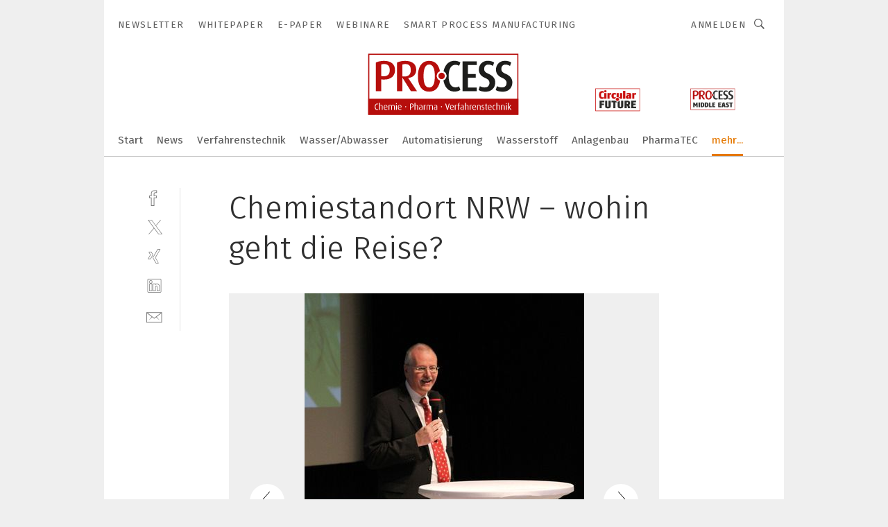

--- FILE ---
content_type: image/svg+xml
request_url: https://cdn2.vogel.de/img/icon_zoom.svg
body_size: 650
content:
<?xml version="1.0" encoding="utf-8"?>
<!-- Generator: Adobe Illustrator 24.1.3, SVG Export Plug-In . SVG Version: 6.00 Build 0)  -->
<svg version="1.1" id="Ebene_1" xmlns="http://www.w3.org/2000/svg" xmlns:xlink="http://www.w3.org/1999/xlink" x="0px" y="0px"
	 viewBox="0 0 50 50" style="enable-background:new 0 0 50 50;" xml:space="preserve">
<style type="text/css">
	.st0{fill:#FFFFFF;}
	.st1{fill:none;stroke:#000000;}
</style>
<g>
	<g>
		<path class="st0" d="M25,50c13.8,0,25-11.2,25-25S38.8,0,25,0S0,11.2,0,25S11.2,50,25,50"/>
	</g>
	<polyline class="st1" points="36.8,22.6 36.8,13.3 27.4,13.3 	"/>
	<polyline class="st1" points="13.2,27.4 13.2,36.7 22.6,36.7 	"/>
	<line class="st1" x1="36.3" y1="13.7" x2="26.3" y2="23.7"/>
	<line class="st1" x1="23.4" y1="26.6" x2="13.4" y2="36.6"/>
</g>
</svg>


--- FILE ---
content_type: image/svg+xml
request_url: https://cdn2.vogel.de/applications/11/img/logo.svg
body_size: 3121
content:
<?xml version="1.0" encoding="utf-8"?>
<!-- Generator: Adobe Illustrator 21.0.0, SVG Export Plug-In . SVG Version: 6.00 Build 0)  -->
<!DOCTYPE svg PUBLIC "-//W3C//DTD SVG 1.1//EN" "http://www.w3.org/Graphics/SVG/1.1/DTD/svg11.dtd">
<svg version="1.1" id="Ebene_1" xmlns="http://www.w3.org/2000/svg" xmlns:xlink="http://www.w3.org/1999/xlink" x="0px" y="0px"
	 viewBox="0 0 241 114" style="enable-background:new 0 0 241 114;" xml:space="preserve">
<style type="text/css">
	.st0{fill:#B60E0C;}
	.st1{fill:#FFFFFF;}
	.st2{clip-path:url(#SVGID_2_);fill:#B60E0C;}
	.st3{clip-path:url(#SVGID_2_);fill:#1D1D1B;}
	.st4{clip-path:url(#SVGID_2_);fill:#FFFFFF;}
</style>
<rect x="8.9" y="10.6" class="st0" width="221.1" height="89.4"/>
<rect x="10.6" y="12.3" class="st1" width="217.8" height="86.1"/>
<rect x="8.9" y="76.5" class="st0" width="221.1" height="23.5"/>
<g>
	<defs>
		<rect id="SVGID_1_" x="8.9" y="10.6" width="221.2" height="89.4"/>
	</defs>
	<clipPath id="SVGID_2_">
		<use xlink:href="#SVGID_1_"  style="overflow:visible;"/>
	</clipPath>
	<path class="st2" d="M40.6,34.6c0,5.6-2.4,9-9,9c-0.6,0-1.2,0-1.8-0.1l-1.7-0.1v-17c0.8-0.3,2.2-0.7,4.1-0.7
		C38.2,25.7,40.6,28.7,40.6,34.6 M48.4,34.7c0-7.8-4.7-13.6-16.1-13.6c-5.1,0-9.4,1-12.2,2.5v41.9h8V48.2l1.7,0.1
		c0.8,0.1,1.7,0.1,2.4,0.1C43.6,48.4,48.4,42.1,48.4,34.7 M62.3,44c-1.2,0-2.5-0.1-3-0.3V26.5c1-0.4,2.3-0.8,4-0.8
		c6,0,8.3,2.9,8.3,9C71.6,40.6,68.6,44,62.3,44 M67.8,46.1v-0.1c7-0.4,11.8-5,11.8-11.6c0-8.2-5.3-13.3-16.3-13.3
		c-5.1,0-9.3,1.1-12.1,2.5v41.9h8V45.6h0.1l12.5,19.9h9L67.8,46.1z M107,43.3c0,8.1-1.3,16.8-8.3,16.8c-7,0-8.3-8.7-8.3-16.8
		c0-8.2,1.5-16.9,8.3-16.9C105.5,26.4,107,35.1,107,43.3 M114.6,36.5c-1.6-8.9-6.4-15.4-15.9-15.4c-11.9,0-16.6,10.1-16.6,22.5
		c0,12.5,4.7,22.5,16.6,22.5c9.8,0,14.7-7,16.1-16.4c-2.8-0.9-4.9-3.5-4.9-6.6C109.9,40,111.9,37.5,114.6,36.5"/>
	<path class="st3" d="M127.3,43.5c0-8.4,2.5-16.7,9.9-16.7c2.6,0,4.3,0.8,5.6,1.5l1.8-4.8c-2.1-1.5-4.9-2.5-8.9-2.5
		c-8.8,0-14.1,6.8-15.9,15.5c2.5,1.1,4.3,3.6,4.3,6.5c0,3-1.9,5.5-4.5,6.5c1.6,9.4,6.9,16.5,16,16.5c3.9,0,7-0.9,9-2.5l-1.9-5.2
		c-1.5,1-3,1.5-5.5,1.5C130.1,59.9,127.3,52,127.3,43.5 M147.7,65.5h21.1v-5.4h-13.1V45.7h11.6v-5.3h-11.6V27.1h13.1v-5.4h-21.1
		V65.5z M179.6,32.9c0-3.9,2.3-6.4,6.2-6.4c2.8,0,5.2,1,6.7,2l1.8-5c-1.9-1.4-5.2-2.5-9.5-2.5c-8,0-13,5.9-13,12.9
		c0,4.3,1.9,9,8.9,12c4.8,2,6.7,4.1,6.7,7.4c0,4.1-2.6,6.7-6.9,6.7c-3.3,0-5.7-1-7.2-2l-1.9,5.7c2.3,1.5,5.5,2.5,10.7,2.5
		c8.1,0,13.8-5.6,13.8-13.4c0-4.2-1.3-9-9.7-12.7C182.4,38.5,179.6,36.7,179.6,32.9 M217.7,28.5l1.8-5c-1.9-1.4-5.2-2.5-9.5-2.5
		c-8,0-13,5.9-13,12.9c0,4.3,1.9,9,8.9,12c4.8,2,6.7,4.1,6.7,7.4c0,4.1-2.6,6.7-6.9,6.7c-3.3,0-5.7-1-7.2-2l-1.9,5.7
		c2.3,1.5,5.5,2.5,10.7,2.5c8.1,0,13.8-5.6,13.8-13.4c0-4.2-1.3-9-9.7-12.7c-3.8-1.6-6.5-3.4-6.5-7.2c0-3.9,2.3-6.4,6.2-6.4
		C213.8,26.5,216.2,27.6,217.7,28.5"/>
	<path class="st4" d="M117,50.1c3.9,0,7.1-3.2,7.1-7.1S120.9,36,117,36c-3.9,0-7.1,3.2-7.1,7.1S113.1,50.1,117,50.1"/>
	<path class="st2" d="M117,47.8c2.6,0,4.7-2.1,4.7-4.7c0-2.6-2.1-4.7-4.7-4.7c-2.6,0-4.7,2.1-4.7,4.7
		C112.3,45.7,114.4,47.8,117,47.8"/>
	<path class="st4" d="M219.9,92.8l-3-3.8l2.7-3.3h-1.2l-2.5,3.3h0v-6.6h-1.1v10.4h1.1v-3.7h0l2.7,3.7H219.9z M212.8,85.6h-1.2v7.2
		h1.2V85.6z M212.9,83.6c0-0.4-0.3-0.7-0.7-0.7c-0.4,0-0.7,0.3-0.7,0.7c0,0.3,0.3,0.6,0.7,0.6C212.6,84.3,212.9,84,212.9,83.6
		 M209.8,92.8v-5.2c0-1-0.6-2.1-2.6-2.1c-1.1,0-2,0.2-2.6,0.5v6.8h1.2v-6.3c0.4-0.2,0.7-0.3,1.4-0.3c1.2,0,1.5,0.7,1.5,1.4v5.1
		H209.8z M202.8,92.8v-5.1c0-1-0.6-2.1-2.4-2.1c-0.5,0-1,0.1-1.6,0.4v-3.6h-1.2v10.4h1.2v-6.1c0.4-0.3,0.9-0.4,1.4-0.4
		c1.1,0,1.5,0.7,1.5,1.4v5.1H202.8z M196.3,92.5l-0.3-0.7c-0.3,0.2-0.6,0.3-1.1,0.3c-1.2,0-1.8-1.2-1.8-2.9c0-1.7,0.5-2.9,1.8-2.9
		c0.5,0,0.8,0.2,1.1,0.3l0.3-0.7c-0.2-0.2-0.7-0.5-1.6-0.5c-1.6,0-2.7,1.4-2.7,3.7c0,2.3,1.2,3.7,2.7,3.7
		C195.5,92.9,196,92.7,196.3,92.5 M189.5,88.5l-3.4,0.5c0-1.9,0.7-2.8,1.8-2.8C188.9,86.3,189.5,86.9,189.5,88.5 M190.7,89L190.7,89
		c0-2.4-1-3.5-2.7-3.5c-1.7,0-2.9,1.3-2.9,3.7c0,2.5,1.3,3.7,3.2,3.7c1,0,1.7-0.2,2.2-0.5l-0.3-0.8c-0.4,0.2-1,0.4-1.8,0.4
		c-1.3,0-2-0.8-2.2-2.4L190.7,89z M184.2,92.8V92c-0.1,0-0.2,0.1-0.3,0.1c-0.7,0-0.9-0.5-0.9-1v-4.7h1.2v-0.7H183v-2l-1.2,0.4v1.6
		H181v0.7h0.8v4.7c0,0.9,0.5,1.8,1.8,1.8C183.9,92.9,184.1,92.8,184.2,92.8 M179.9,90.8c0-0.8-0.3-1.6-1.7-2.1
		c-0.7-0.3-1.2-0.6-1.2-1.3c0-0.6,0.4-1.1,1.2-1.1c0.6,0,1,0.2,1.2,0.4l0.3-0.7c-0.4-0.3-0.9-0.5-1.7-0.5c-1.3,0-2.1,0.9-2.1,2
		c0,0.7,0.3,1.5,1.7,2c0.8,0.3,1.2,0.6,1.2,1.4c0,0.7-0.5,1.2-1.3,1.2c-0.6,0-1.1-0.2-1.4-0.4l-0.3,0.8c0.4,0.3,1.1,0.5,1.8,0.5
		C179,92.9,179.9,91.9,179.9,90.8 M174.4,92.8v-5.2c0-1-0.6-2.1-2.6-2.1c-1.1,0-2,0.2-2.6,0.5v6.8h1.2v-6.3c0.4-0.2,0.7-0.3,1.4-0.3
		c1.2,0,1.5,0.7,1.5,1.4v5.1H174.4z M166.6,88.5l-3.4,0.5c0-1.9,0.7-2.8,1.8-2.8C166,86.3,166.6,86.9,166.6,88.5 M167.7,89L167.7,89
		c0-2.4-1-3.5-2.7-3.5c-1.7,0-2.9,1.3-2.9,3.7c0,2.5,1.3,3.7,3.2,3.7c1,0,1.7-0.2,2.2-0.5l-0.3-0.8c-0.4,0.2-1,0.4-1.8,0.4
		c-1.3,0-2-0.8-2.2-2.4L167.7,89z M161.5,85.5h-0.4c-1.4,0-2,0.2-2.7,0.5v6.8h1.2v-6.3c0.2-0.2,0.6-0.2,0.9-0.2c0.2,0,0.5,0,0.7,0.1
		L161.5,85.5z M156.6,92.8v-5.1c0-1-0.6-2.1-2.4-2.1c-0.5,0-1,0.1-1.6,0.4v-3.6h-1.2v10.4h1.2v-6.1c0.4-0.3,0.9-0.4,1.4-0.4
		c1.1,0,1.5,0.7,1.5,1.4v5.1H156.6z M148.5,92c-0.3,0.2-0.7,0.2-1.2,0.2c-1.1,0-1.7-0.4-1.7-1.5c0-1.4,1.1-1.8,2.9-2.1V92z
		 M149.6,92.4v-4.6c0-1.8-1.2-2.3-2.5-2.3c-1,0-1.8,0.3-2.2,0.5l0.3,0.7c0.4-0.2,1-0.5,1.7-0.5c0.9,0,1.6,0.3,1.6,1.4v0.4
		c-2.2,0.2-4,0.8-4,2.7c0,1.3,0.9,2.1,2.7,2.1C148.3,92.9,149.1,92.7,149.6,92.4 M143.7,86.4v-0.7h-1.2v-1.1c0-1,0.5-1.3,1.2-1.4
		v-0.7h-0.2c-1.5,0-2.3,0.9-2.3,2.3v1h-0.8v0.7h0.8v6.4h1.2v-6.4H143.7z M139.4,85.5H139c-1.4,0-2,0.2-2.7,0.5v6.8h1.2v-6.3
		c0.2-0.2,0.6-0.2,0.9-0.2c0.2,0,0.5,0,0.7,0.1L139.4,85.5z M133.8,88.5l-3.4,0.5c0-1.9,0.7-2.8,1.8-2.8
		C133.1,86.3,133.8,86.9,133.8,88.5 M134.9,89L134.9,89c0-2.4-1-3.5-2.7-3.5c-1.7,0-2.9,1.3-2.9,3.7c0,2.5,1.3,3.7,3.2,3.7
		c1,0,1.7-0.2,2.2-0.5l-0.3-0.8c-0.4,0.2-1,0.4-1.8,0.4c-1.3,0-2-0.8-2.2-2.4L134.9,89z M128.8,83.7h-1.2l-1.7,6.4
		c-0.1,0.6-0.3,1.2-0.3,1.2h0c0,0-0.1-0.6-0.3-1.2l-1.7-6.4h-1.3l2.7,9.1h1.1L128.8,83.7z M117.6,88.2c0-0.4-0.3-0.8-0.8-0.8
		c-0.4,0-0.8,0.3-0.8,0.8c0,0.4,0.3,0.8,0.8,0.8C117.2,89,117.6,88.7,117.6,88.2 M109.5,92c-0.3,0.2-0.7,0.2-1.2,0.2
		c-1.1,0-1.7-0.4-1.7-1.5c0-1.4,1.1-1.8,2.9-2.1V92z M110.6,92.4v-4.6c0-1.8-1.2-2.3-2.5-2.3c-1,0-1.8,0.3-2.2,0.5l0.3,0.7
		c0.4-0.2,1-0.5,1.7-0.5c0.9,0,1.6,0.3,1.6,1.4v0.4c-2.2,0.2-4,0.8-4,2.7c0,1.3,0.9,2.1,2.7,2.1C109.2,92.9,110,92.7,110.6,92.4
		 M104.1,92.8v-5.2c0-1-0.6-2.1-2.3-2.1c-1,0-1.7,0.3-2.2,0.9c-0.4-0.5-1.1-0.9-2.2-0.9c-1.1,0-1.8,0.2-2.5,0.5v6.8h1.2v-6.3
		c0.4-0.2,0.7-0.2,1.3-0.2c1,0,1.6,0.5,1.6,1.3v5.2h1.2v-5.9c0.4-0.4,0.9-0.6,1.5-0.6c1,0,1.4,0.7,1.4,1.4v5.2H104.1z M93.7,85.5
		h-0.4c-1.4,0-2,0.2-2.7,0.5v6.8h1.2v-6.3c0.2-0.2,0.6-0.2,0.9-0.2c0.2,0,0.5,0,0.7,0.1L93.7,85.5z M87.7,92
		c-0.3,0.2-0.7,0.2-1.2,0.2c-1.1,0-1.7-0.4-1.7-1.5c0-1.4,1.1-1.8,2.9-2.1V92z M88.8,92.4v-4.6c0-1.8-1.2-2.3-2.5-2.3
		c-1,0-1.8,0.3-2.2,0.5l0.3,0.7c0.4-0.2,1-0.5,1.7-0.5c0.9,0,1.6,0.3,1.6,1.4v0.4c-2.2,0.2-4,0.8-4,2.7c0,1.3,0.9,2.1,2.7,2.1
		C87.4,92.9,88.3,92.7,88.8,92.4 M82.4,92.8v-5.1c0-1-0.6-2.1-2.4-2.1c-0.5,0-1,0.1-1.6,0.4v-3.6h-1.2v10.4h1.2v-6.1
		c0.4-0.3,0.9-0.4,1.4-0.4c1.1,0,1.5,0.7,1.5,1.4v5.1H82.4z M74.6,86.3c0,1.2-0.6,2-2.1,2c-0.1,0-0.3,0-0.5,0h0l-0.4,0v-3.8
		c0.2-0.1,0.5-0.2,1-0.2C74,84.3,74.6,85,74.6,86.3 M75.8,86.3c0-1.6-1-2.8-3.1-2.8c-1,0-1.8,0.2-2.3,0.5v8.8h1.2V89l0.4,0
		c0.2,0,0.4,0,0.6,0C74.9,89.1,75.8,87.8,75.8,86.3 M64.9,88.2c0-0.4-0.3-0.8-0.8-0.8c-0.4,0-0.8,0.3-0.8,0.8c0,0.4,0.3,0.8,0.8,0.8
		C64.5,89,64.9,88.7,64.9,88.2 M57,88.5L53.6,89c0-1.9,0.7-2.8,1.8-2.8C56.4,86.3,57,86.9,57,88.5 M58.1,89L58.1,89
		c0-2.4-1-3.5-2.7-3.5c-1.7,0-2.9,1.3-2.9,3.7c0,2.5,1.3,3.7,3.2,3.7c1,0,1.7-0.2,2.2-0.5l-0.3-0.8c-0.4,0.2-1,0.4-1.8,0.4
		c-1.3,0-2-0.8-2.2-2.4L58.1,89z M51,85.6h-1.2v7.2H51V85.6z M51.1,83.6c0-0.4-0.3-0.7-0.7-0.7c-0.4,0-0.7,0.3-0.7,0.7
		c0,0.3,0.3,0.6,0.7,0.6C50.8,84.3,51.1,84,51.1,83.6 M48,92.8v-5.2c0-1-0.6-2.1-2.3-2.1c-1,0-1.7,0.3-2.2,0.9
		c-0.4-0.5-1.1-0.9-2.2-0.9c-1.1,0-1.8,0.2-2.5,0.5v6.8H40v-6.3c0.4-0.2,0.7-0.2,1.3-0.2c1,0,1.6,0.5,1.6,1.3v5.2H44v-5.9
		c0.4-0.4,0.9-0.6,1.5-0.6c1,0,1.4,0.7,1.4,1.4v5.2H48z M36.2,88.5L32.8,89c0-1.9,0.7-2.8,1.8-2.8C35.6,86.3,36.2,86.9,36.2,88.5
		 M37.3,89L37.3,89c0-2.4-1-3.5-2.7-3.5c-1.7,0-2.9,1.3-2.9,3.7c0,2.5,1.3,3.7,3.2,3.7c1,0,1.7-0.2,2.2-0.5l-0.3-0.8
		c-0.4,0.2-1,0.4-1.8,0.4c-1.3,0-2-0.8-2.2-2.4L37.3,89z M30.2,92.8v-5.1c0-1-0.6-2.1-2.4-2.1c-0.5,0-1,0.1-1.6,0.4v-3.6H25v10.4
		h1.2v-6.1c0.4-0.3,0.9-0.4,1.4-0.4c1.1,0,1.5,0.7,1.5,1.4v5.1H30.2z M23.7,92.4l-0.3-0.8C23,91.9,22.7,92,22.1,92
		c-1.7,0-2.4-1.8-2.4-3.8c0-1.9,0.6-3.8,2.4-3.8c0.6,0,1,0.2,1.3,0.4l0.3-0.7c-0.4-0.3-1-0.5-1.8-0.5c-2.2,0-3.4,2.2-3.4,4.7
		c0,2.6,1.2,4.7,3.4,4.7C22.7,92.9,23.3,92.7,23.7,92.4"/>
</g>
</svg>
